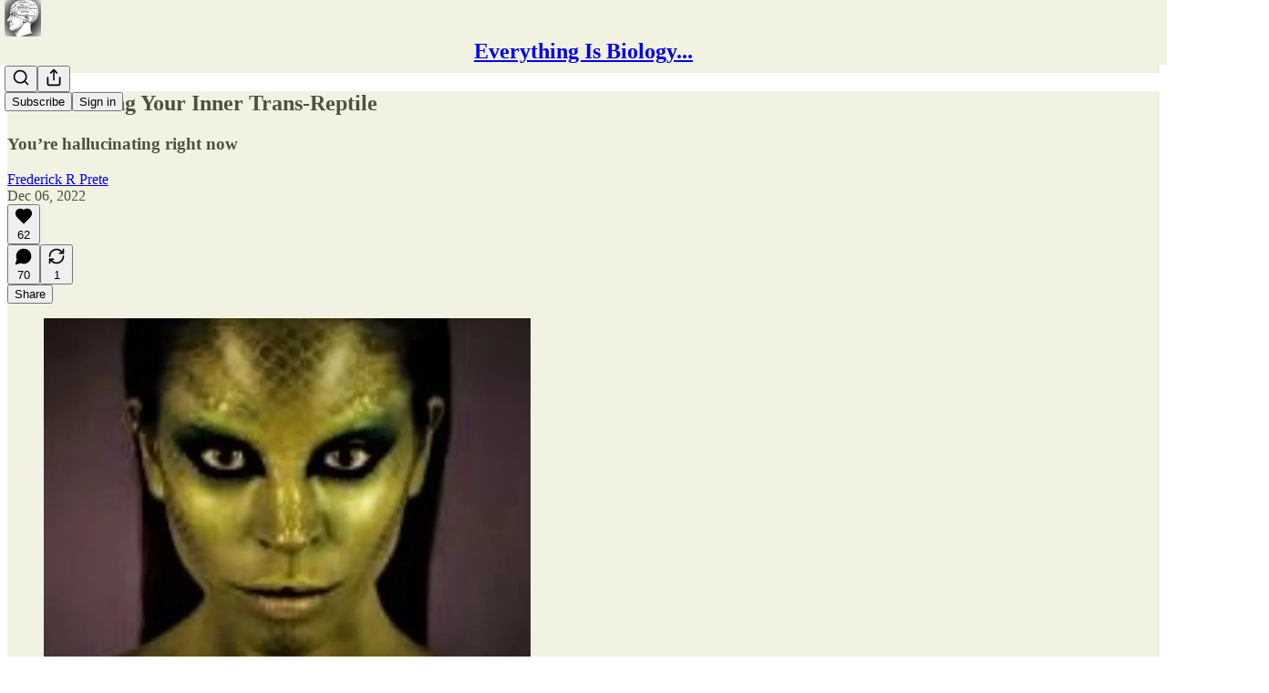

--- FILE ---
content_type: application/javascript
request_url: https://substackcdn.com/bundle/static/js/3819.ea344f3d.js
body_size: 10024
content:
"use strict";(self.webpackChunksubstack=self.webpackChunksubstack||[]).push([["3819"],{60927:function(e,t,r){r.d(t,{A:()=>n});let n=(0,r(81315).A)("arrow-left-right",[["path",{d:"M8 3 4 7l4 4",key:"9rb6wj"}],["path",{d:"M4 7h16",key:"6tx8e3"}],["path",{d:"m16 21 4-4-4-4",key:"siv7j2"}],["path",{d:"M20 17H4",key:"h6l3hr"}]])},33167:function(e,t,r){r.d(t,{A:()=>n});let n=(0,r(81315).A)("arrow-up-right",[["path",{d:"M7 7h10v10",key:"1tivn9"}],["path",{d:"M7 17 17 7",key:"1vkiza"}]])},38376:function(e,t,r){r.d(t,{A:()=>n});let n=(0,r(81315).A)("bell-off",[["path",{d:"M10.268 21a2 2 0 0 0 3.464 0",key:"vwvbt9"}],["path",{d:"M17 17H4a1 1 0 0 1-.74-1.673C4.59 13.956 6 12.499 6 8a6 6 0 0 1 .258-1.742",key:"178tsu"}],["path",{d:"m2 2 20 20",key:"1ooewy"}],["path",{d:"M8.668 3.01A6 6 0 0 1 18 8c0 2.687.77 4.653 1.707 6.05",key:"1hqiys"}]])},49436:function(e,t,r){r.d(t,{A:()=>n});let n=(0,r(81315).A)("bell",[["path",{d:"M10.268 21a2 2 0 0 0 3.464 0",key:"vwvbt9"}],["path",{d:"M3.262 15.326A1 1 0 0 0 4 17h16a1 1 0 0 0 .74-1.673C19.41 13.956 18 12.499 18 8A6 6 0 0 0 6 8c0 4.499-1.411 5.956-2.738 7.326",key:"11g9vi"}]])},32307:function(e,t,r){r.d(t,{A:()=>n});let n=(0,r(81315).A)("calendar",[["path",{d:"M8 2v4",key:"1cmpym"}],["path",{d:"M16 2v4",key:"4m81vk"}],["rect",{width:"18",height:"18",x:"3",y:"4",rx:"2",key:"1hopcy"}],["path",{d:"M3 10h18",key:"8toen8"}]])},70010:function(e,t,r){r.d(t,{A:()=>n});let n=(0,r(81315).A)("chart-no-axes-column",[["line",{x1:"18",x2:"18",y1:"20",y2:"10",key:"1xfpm4"}],["line",{x1:"12",x2:"12",y1:"20",y2:"4",key:"be30l9"}],["line",{x1:"6",x2:"6",y1:"20",y2:"14",key:"1r4le6"}]])},44435:function(e,t,r){r.d(t,{A:()=>n});let n=(0,r(81315).A)("crop",[["path",{d:"M6 2v14a2 2 0 0 0 2 2h14",key:"ron5a4"}],["path",{d:"M18 22V8a2 2 0 0 0-2-2H2",key:"7s9ehn"}]])},3160:function(e,t,r){r.d(t,{A:()=>n});let n=(0,r(81315).A)("eye",[["path",{d:"M2.062 12.348a1 1 0 0 1 0-.696 10.75 10.75 0 0 1 19.876 0 1 1 0 0 1 0 .696 10.75 10.75 0 0 1-19.876 0",key:"1nclc0"}],["circle",{cx:"12",cy:"12",r:"3",key:"1v7zrd"}]])},96758:function(e,t,r){r.d(t,{A:()=>n});let n=(0,r(81315).A)("file-volume",[["path",{d:"M11 11a5 5 0 0 1 0 6",key:"193qb2"}],["path",{d:"M14 2v4a2 2 0 0 0 2 2h4",key:"tnqrlb"}],["path",{d:"M4 6.765V4a2 2 0 0 1 2-2h9l5 5v13a2 2 0 0 1-2 2H6a2 2 0 0 1-.93-.23",key:"ifyjnl"}],["path",{d:"M7 10.51a.5.5 0 0 0-.826-.38l-1.893 1.628A1 1 0 0 1 3.63 12H2.5a.5.5 0 0 0-.5.5v3a.5.5 0 0 0 .5.5h1.129a1 1 0 0 1 .652.242l1.893 1.63a.5.5 0 0 0 .826-.38z",key:"mk8rxu"}]])},21767:function(e,t,r){r.d(t,{A:()=>n});let n=(0,r(81315).A)("gift",[["rect",{x:"3",y:"8",width:"18",height:"4",rx:"1",key:"bkv52"}],["path",{d:"M12 8v13",key:"1c76mn"}],["path",{d:"M19 12v7a2 2 0 0 1-2 2H7a2 2 0 0 1-2-2v-7",key:"6wjy6b"}],["path",{d:"M7.5 8a2.5 2.5 0 0 1 0-5A4.8 8 0 0 1 12 8a4.8 8 0 0 1 4.5-5 2.5 2.5 0 0 1 0 5",key:"1ihvrl"}]])},12723:function(e,t,r){r.d(t,{A:()=>n});let n=(0,r(81315).A)("images",[["path",{d:"M18 22H4a2 2 0 0 1-2-2V6",key:"pblm9e"}],["path",{d:"m22 13-1.296-1.296a2.41 2.41 0 0 0-3.408 0L11 18",key:"nf6bnh"}],["circle",{cx:"12",cy:"8",r:"2",key:"1822b1"}],["rect",{width:"16",height:"16",x:"6",y:"2",rx:"2",key:"12espp"}]])},18771:function(e,t,r){r.d(t,{A:()=>n});let n=(0,r(81315).A)("milestone",[["path",{d:"M12 13v8",key:"1l5pq0"}],["path",{d:"M12 3v3",key:"1n5kay"}],["path",{d:"M4 6a1 1 0 0 0-1 1v5a1 1 0 0 0 1 1h13a2 2 0 0 0 1.152-.365l3.424-2.317a1 1 0 0 0 0-1.635l-3.424-2.318A2 2 0 0 0 17 6z",key:"1btarq"}]])},25005:function(e,t,r){r.d(t,{A:()=>n});let n=(0,r(81315).A)("pen-line",[["path",{d:"M12 20h9",key:"t2du7b"}],["path",{d:"M16.376 3.622a1 1 0 0 1 3.002 3.002L7.368 18.635a2 2 0 0 1-.855.506l-2.872.838a.5.5 0 0 1-.62-.62l.838-2.872a2 2 0 0 1 .506-.854z",key:"1ykcvy"}]])},61250:function(e,t,r){r.d(t,{A:()=>n});let n=(0,r(81315).A)("pin-off",[["path",{d:"M12 17v5",key:"bb1du9"}],["path",{d:"M15 9.34V7a1 1 0 0 1 1-1 2 2 0 0 0 0-4H7.89",key:"znwnzq"}],["path",{d:"m2 2 20 20",key:"1ooewy"}],["path",{d:"M9 9v1.76a2 2 0 0 1-1.11 1.79l-1.78.9A2 2 0 0 0 5 15.24V16a1 1 0 0 0 1 1h11",key:"c9qhm2"}]])},27786:function(e,t,r){r.d(t,{A:()=>n});let n=(0,r(81315).A)("pin",[["path",{d:"M12 17v5",key:"bb1du9"}],["path",{d:"M9 10.76a2 2 0 0 1-1.11 1.79l-1.78.9A2 2 0 0 0 5 15.24V16a1 1 0 0 0 1 1h12a1 1 0 0 0 1-1v-.76a2 2 0 0 0-1.11-1.79l-1.78-.9A2 2 0 0 1 15 10.76V7a1 1 0 0 1 1-1 2 2 0 0 0 0-4H8a2 2 0 0 0 0 4 1 1 0 0 1 1 1z",key:"1nkz8b"}]])},14520:function(e,t,r){r.d(t,{A:()=>n});let n=(0,r(81315).A)("shuffle",[["path",{d:"m18 14 4 4-4 4",key:"10pe0f"}],["path",{d:"m18 2 4 4-4 4",key:"pucp1d"}],["path",{d:"M2 18h1.973a4 4 0 0 0 3.3-1.7l5.454-8.6a4 4 0 0 1 3.3-1.7H22",key:"1ailkh"}],["path",{d:"M2 6h1.972a4 4 0 0 1 3.6 2.2",key:"km57vx"}],["path",{d:"M22 18h-6.041a4 4 0 0 1-3.3-1.8l-.359-.45",key:"os18l9"}]])},78834:function(e,t,r){r.d(t,{A:()=>n});let n=(0,r(81315).A)("square",[["rect",{width:"18",height:"18",x:"3",y:"3",rx:"2",key:"afitv7"}]])},3549:function(e,t,r){r.d(t,{A:()=>n});let n=(0,r(81315).A)("type",[["polyline",{points:"4 7 4 4 20 4 20 7",key:"1nosan"}],["line",{x1:"9",x2:"15",y1:"20",y2:"20",key:"swin9y"}],["line",{x1:"12",x2:"12",y1:"4",y2:"20",key:"1tx1rr"}]])},13589:function(e,t,r){r.d(t,{Mk:()=>G,Z4:()=>D,i3:()=>F});var n,o,i=r(17402);function s(e,t){for(var r=0;r<t.length;r++){var n=t[r];n.enumerable=n.enumerable||!1,n.configurable=!0,"value"in n&&(n.writable=!0),Object.defineProperty(e,n.key,n)}}function a(e,t,r){return t&&s(e.prototype,t),r&&s(e,r),e}function u(){return(u=Object.assign||function(e){for(var t=1;t<arguments.length;t++){var r=arguments[t];for(var n in r)Object.prototype.hasOwnProperty.call(r,n)&&(e[n]=r[n])}return e}).apply(this,arguments)}function l(e,t){return(l=Object.setPrototypeOf||function(e,t){return e.__proto__=t,e})(e,t)}function c(e,t){(null==t||t>e.length)&&(t=e.length);for(var r=0,n=Array(t);r<t;r++)n[r]=e[r];return n}function f(e,t){var r="undefined"!=typeof Symbol&&e[Symbol.iterator]||e["@@iterator"];if(r)return(r=r.call(e)).next.bind(r);if(Array.isArray(e)||(r=function(e,t){if(e){if("string"==typeof e)return c(e,void 0);var r=Object.prototype.toString.call(e).slice(8,-1);if("Object"===r&&e.constructor&&(r=e.constructor.name),"Map"===r||"Set"===r)return Array.from(e);if("Arguments"===r||/^(?:Ui|I)nt(?:8|16|32)(?:Clamped)?Array$/.test(r))return c(e,void 0)}}(e))||t&&e&&"number"==typeof e.length){r&&(e=r);var n=0;return function(){return n>=e.length?{done:!0}:{done:!1,value:e[n++]}}}throw TypeError("Invalid attempt to iterate non-iterable instance.\nIn order to be iterable, non-array objects must have a [Symbol.iterator]() method.")}function p(e){var t=(0,i.useRef)(null);return function(r){r&&r!==t.current&&(t.current=r,e(r))}}var d="undefined"!=typeof window?i.useLayoutEffect:i.useEffect;function h(e){return parseFloat(e.replace("px",""))}function v(e,t,r){return e<t?t:e>r?r:e}function g(){for(var e=arguments.length,t=Array(e),r=0;r<e;r++)t[r]=arguments[r];return function(e){for(var r,n=f(t);!(r=n()).done;){var o=r.value;o&&("function"==typeof o?o(e):o.current=e)}}}function y(e){return"react-laag: Could not find a valid reference for the "+e+" element. There might be 2 causes:\n   - Make sure that the 'ref' is set correctly on the "+e+' element when isOpen: true. Also make sure your component forwards the ref with "forwardRef()".\n   - Make sure that you are actually rendering the '+e+" when the isOpen prop is set to true"}var m=(0,i.createContext)({});function b(e){var t=e.children,r=e.registrations,n=(0,i.useCallback)(function(e){return r.current.add(e),function(){return r.current.delete(e)}},[r]);return(0,i.createElement)(m.Provider,{value:n},t)}var w={top:"bottom",left:"right",bottom:"top",right:"left",center:"center"},k=function(){function e(e,t,r,n,o,i,s,a,u){this.prop=void 0,this.opposite=void 0,this.isHorizontal=void 0,this.sizeProp=void 0,this.oppositeSizeProp=void 0,this.cssProp=void 0,this.oppositeCssProp=void 0,this.isCenter=void 0,this.isPush=void 0,this.prop=e,this.opposite=t,this.isHorizontal=r,this.sizeProp=n,this.oppositeSizeProp=o,this.cssProp=i,this.oppositeCssProp=s,this.isCenter=a,this.isPush=u}var t=e.prototype;return t.factor=function(e){return e*(this.isPush?1:-1)},t.isOppositeDirection=function(e){return this.isHorizontal!==e.isHorizontal},e}();function C(e,t){void 0===t&&(t=!0);var r=["left","right"].includes(e);return new k(e,t?C(w[e],!1):null,r,r?"width":"height",r?"height":"width",r?"left":"top",r?"top":"left","center"===e,!["right","bottom"].includes(e))}var S={top:C("top"),bottom:C("bottom"),left:C("left"),right:C("right")},E=u({},S,{center:C("center")}),O=["top","left","bottom","right"],A=function(){function e(e){return this.top=void 0,this.left=void 0,this.right=void 0,this.bottom=void 0,Object.assign(this,e)}return e.mergeSmallestSides=function(t){var r=t[0],n=t.slice(1);if(!r)throw Error("Please provide at least 1 bounds objects in order to merge");for(var o,i=Object.fromEntries(O.map(function(e){return[e,r[e]]})),s=f(n);!(o=s()).done;)for(var a,u=o.value,l=f(O);!(a=l()).done;){var c=a.value;i[c]=Math.min(i[c],u[c])}return new e(i)},a(e,[{key:"allSidesArePositive",get:function(){var e=this;return O.every(function(t){return e[t]>=0})}},{key:"negativeSides",get:function(){var e=this;return Object.fromEntries(O.filter(function(t){return e[t]<0}).map(function(t){return[t,e[t]]}))}}]),e}();function M(){for(var e=arguments.length,t=Array(e),r=0;r<e;r++)t[r]=arguments[r];return t.reduce(function(e,t){return e+(t?h(t):0)},0)}function P(e){return{top:e.top,left:e.left,right:e.right,bottom:e.bottom,width:e.width,height:e.height}}var B={top:0,left:0,right:0,bottom:0,width:0,height:0},j=function(){function e(e){return void 0===e&&(e={}),this.top=void 0,this.left=void 0,this.right=void 0,this.bottom=void 0,this.width=void 0,this.height=void 0,Object.assign(this,B,e)}e.create=function(t){return new e(t)},e.fromElement=function(t,r){void 0===r&&(r={});var n=r,o=n.withTransform,i=n.environment,s=void 0===i?window:i,a=n.withScrollbars,l=new e(P(t.getBoundingClientRect()));if(!(void 0===o||o)){var c=s.getComputedStyle(t),f=c.width,p=c.height,d=c.boxSizing,v=c.borderLeft,g=c.borderRight,y=c.borderTop,m=c.borderBottom,b=c.paddingLeft,w=c.paddingRight,k=c.paddingTop,C=c.paddingBottom,S="border-box"===d?h(f):M(f,v,g,b,w),E="border-box"===d?h(p):M(p,y,m,k,C);l=new e(u({},l,{width:S,height:E}))}if(!(void 0===a||a)){var O=l.width-t.clientWidth,A=l.height-t.clientHeight;return l.substract({right:O,bottom:A})}return l},e.empty=function(){return new e},e.fromWindow=function(t){var r,n=null!=(r=null==t?void 0:t.document.scrollingElement)?r:null==t?void 0:t.document.documentElement,o=null!=n?n:{},i=o.clientWidth,s=void 0===i?0:i,a=o.clientHeight,u=void 0===a?0:a;return new e({width:s,height:u,right:s,bottom:u})};var t=e.prototype;return t.toObject=function(){return P(this)},t.merge=function(t){var r=this.toObject();return new e(u({},r,"function"==typeof t?t(r):t))},t.substract=function(t){for(var r=this.toObject(),n=Object.entries(t),o=0;o<n.length;o++){var i=n[o],s=i[0],a=i[1];if(s in S){var u=S[s];r[s]+=u.factor(a),r[u.isHorizontal?"width":"height"]-=a}else r[s]-=a||0}return new e(r)},t.offsetsTo=function(e){return new A({top:e.top-this.top,bottom:this.bottom-e.bottom,left:e.left-this.left,right:this.right-e.right})},t.mapSides=function(t){for(var r=this.toObject(),n=Object.values(S),o=0;o<n.length;o++){var i=n[o];r[i.prop]=t(i,r[i.prop])}return new e(r)},a(e,[{key:"surface",get:function(){return this.width*this.height}}]),e}(),x=function(){function e(e,t,r,n,o){this.primary=void 0,this.secondary=void 0,this.offsets=void 0,this.subjectsBounds=void 0,this._cachedLayerBounds=null,this._cachedContainerOffsets=null,this.primary=e,this.secondary=t,this.offsets=o,this.setSubjectsBounds(r,n)}var t=e.prototype;return t.setSubjectsBounds=function(e,t){if(!t){this.subjectsBounds=e;return}var r="function"==typeof t?t(this.primary.prop):t;this.subjectsBounds=e.merge({layer:u({},e.layer,r)})},t.getLayerBounds=function(e){if(void 0===e&&(e=0),this._cachedLayerBounds&&0===e)return this._cachedLayerBounds;var t=this.primary,r=this.secondary,n=this.subjectsBounds,o=n.trigger,i=n.layer,s=n.arrow,a=t.isHorizontal,u=t.oppositeCssProp,l=t.oppositeSizeProp,c=t.prop,f=t.opposite,p=j.empty();p[f.prop]=o[c]-t.factor(this.offsets.trigger),p[c]=p[f.prop]-t.factor(i[t.sizeProp]);var d=2*this.offsets.arrow,h=o[u]-(i[l]-s[l])+d,g=o[u]+(o[l]-s[l])-d;if(r.isPush||(h+=i[l],g+=i[l]),r.isCenter){var y=(a?S.top:S.left).prop,m=(a?S.bottom:S.right).prop;p[y]=v(o[y]+o[l]/2-i[l]/2+e,h,g),p[m]=p[y]+i[l]}else{var b=o[r.prop],w=b<h?h-b:b>g?g-b:0;p[r.prop]=v(b+e+w,h,g),p[r.opposite.prop]=p[r.prop]+r.factor(i[l])}p.width=p.right-p.left,p.height=p.bottom-p.top;var k=j.create(p);return 0===e&&(this._cachedLayerBounds=k),k},t.getLayerCollisionBounds=function(){var e=this.offsets.container;return this.getLayerBounds().mapSides(function(t,r){return r-t.factor(e)}).merge(function(t){return{width:t.width+2*e,height:t.height+2*e}})},t.getContainerOffsets=function(e){if(this._cachedContainerOffsets&&!e)return this._cachedContainerOffsets;var t=this.subjectsBounds.merge({layer:e||this.getLayerCollisionBounds()}),r=A.mergeSmallestSides(t.layerOffsetsToScrollContainers);return e||(this._cachedContainerOffsets=r),r},a(e,[{key:"type",get:function(){return this.primary.prop+"-"+("center"===this.secondary.prop?"center":["bottom","right"].includes(this.secondary.prop)?"end":"start")}},{key:"triggerIsBigger",get:function(){var e=this.secondary.isHorizontal,t=this.subjectsBounds,r=t.triggerHasBiggerWidth,n=t.triggerHasBiggerHeight;return e&&r||!e&&n}},{key:"fitsContainer",get:function(){return this.getContainerOffsets().allSidesArePositive}},{key:"visibleSurface",get:function(){var e=this.getLayerBounds(),t=this.getContainerOffsets(e).negativeSides;for(var r in t)t[r]=-t[r];return e.substract(t).surface}},{key:"secondaryOffsetSide",get:function(){var e,t,r=this;return(null!=(e=null==(t=Object.entries(this.getContainerOffsets().negativeSides).map(function(e){var t=e[0],r=e[1];return[S[t],r]}).filter(function(e){var t=e[0];return r.primary.isOppositeDirection(t)}).sort(function(e,t){var r=e[1];return t[1]-r}))?void 0:t[0])?e:[])[0]||null}}]),e}(),H=function(e){function t(){return e.apply(this,arguments)||this}return t.prototype=Object.create(e.prototype),t.prototype.constructor=t,l(t,e),t.prototype.getLayerBounds=function(){var e=this.subjectsBounds,t=e.trigger,r=e.layer,n=j.empty();return n.top=t.top+t.height/2-r.height/2,n.bottom=n.top+r.height,n.left=t.left+t.width/2-r.width/2,n.right=n.left+r.width,n.width=n.right-n.left,n.height=n.bottom-n.top,n},t}(x),L={position:"absolute",willChange:"top, left",left:null,right:null,top:null,bottom:null},z=function(){function e(e,t,r){this.placements=void 0,this.config=void 0,this.subjectsBounds=void 0,this.placements=e,this.config=t,this.subjectsBounds=r}e.getSidesFromPlacementType=function(e){var t,r=e.split("-"),n=r[0],o=r[1],i=S[n];return t="center"===o?E.center:i.isHorizontal?"start"===o?E.top:E.bottom:"start"===o?E.left:E.right,[i,t]},e.create=function(t,r){var n={arrow:r.arrowOffset,container:r.containerOffset,trigger:r.triggerOffset};function o(o){void 0===o&&(o=r.placement);var i=e.getSidesFromPlacementType(o),s=i[0],a=i[1],u=S[s.isHorizontal?r.preferY:r.preferX],l=!s.isHorizontal&&t.triggerHasBiggerWidth||s.isHorizontal&&t.triggerHasBiggerHeight;function c(e,o){return new x(e,o,t,r.layerDimensions,n)}var f=[];return f[0]=c(s,a),f[1]=c(s,a.isCenter?u:E.center),f[2]=c(s,E[(a.opposite.isCenter?u.opposite:a.opposite).prop]),f[3]=c(u,l?s:E[s.opposite.prop]),f[4]=c(u,E.center),f[5]=c(u,l?E[s.opposite.prop]:s),f[6]=c(S[u.opposite.prop],l?s:E[s.opposite.prop]),f[7]=c(S[u.opposite.prop],E.center),f[8]=c(S[u.opposite.prop],l?E[s.opposite.prop]:s),f[9]=c(S[s.opposite.prop],a),f[10]=c(S[s.opposite.prop],a.isCenter?u:E.center),f[11]=c(S[s.opposite.prop],E[(a.opposite.isCenter?u.opposite:a.opposite).prop]),f=f.filter(function(e){return e.type===r.placement||r.possiblePlacements.includes(e.type)})}return"center"===r.placement?new e([new H(E.center,E.center,t,r.layerDimensions,n)].concat(o(r.preferY+"-"+r.preferX)),r,t):new e(o(),r,t)};var t=e.prototype;return t.filterPlacementsBySide=function(e){return this.placements.filter(function(t){return t.primary===e})},t.findFirstPlacementThatFits=function(){return this.placements.find(function(e){return e.fitsContainer})},t.placementWithBiggestVisibleSurface=function(){return this.placements.map(function(e){return{placement:e,surface:e.visibleSurface}}).sort(function(e,t){return t.surface-e.surface})[0].placement},t.findSuitablePlacement=function(){return this.config.auto?this.findFirstPlacementThatFits()||this.placementWithBiggestVisibleSurface():this.placements[0]},t.getSecondaryOffset=function(e){var t,r=this.config,n=r.auto,o=r.snap;if(!n||o||e instanceof H)return 0;var i=this.filterPlacementsBySide(e.primary);if(0===i.indexOf(e)&&e.fitsContainer)return 0;var s=i.find(function(e){return!e.fitsContainer});if(!s)return 0;var a=s.secondaryOffsetSide;if(!a)return 0;var u=e.getContainerOffsets(),l=e.secondary;return t=e.triggerIsBigger||s===e?a.isPush?-1:1:l===E.left||[E.top,E.center].includes(l)&&a.isPush?-1:1,u[a.prop]*t},t.getStyles=function(e,t,r,n){var o={willChange:"top, left, width, height"};return{arrow:function(e,t,r){if(t.primary.isCenter)return L;var n,o,i,s,a,l,c,f,p,d,h=e.layer,g=e.trigger,y=e.arrow,m=t.primary.oppositeSizeProp,b=g[m]>h[m],w=r+y[m]/2,k=h[m]-y[m]/2-r,C=(n=e.layer,o=e.trigger,i=e.arrow,s=t.primary.oppositeSizeProp,l=(a=t.primary.isHorizontal?["top","bottom"]:["left","right"])[0],c=a[1],((f=n[l]+n[s]/2-o[l]-i[s]/2-r)<0?-f:0)+((p=n[c]-n[s]/2-o[c]+i[s]/2+r)>0?-p:0)),S=t.primary.prop,E=t.primary.oppositeCssProp,O=b?h[m]/2+C:g[E]+g[m]/2-h[E];return u({},L,((d={})[S]="100%",d[E]=v(O,w,k),d))}(this.subjectsBounds.merge({layer:e}),t,this.config.arrowOffset),layer:this.config.overflowContainer?u({},o,{position:"fixed",top:e.top,left:e.left}):u({},o,{position:"absolute",top:e.top-this.subjectsBounds.parent.top+r.top-n.top,left:e.left-this.subjectsBounds.parent.left+r.left-n.left})}},t.getHasDisappeared=function(e){var t=this.config.overflowContainer?this.subjectsBounds.trigger:e,r=A.mergeSmallestSides(this.subjectsBounds.offsetsToScrollContainers(t,!0));return Object.entries(r.negativeSides).some(function(e){var r=e[0];return e[1]<=-t[S[r].sizeProp]})?"full":r.allSidesArePositive?null:"partial"},t.result=function(e,t){var r=this.findSuitablePlacement(),n=this.getSecondaryOffset(r),o=r.getLayerBounds(n);return{styles:this.getStyles(o,r,e,t),layerSide:r.primary.prop,placement:r,layerBounds:o,hasDisappeared:this.getHasDisappeared(o)}},e}(),T=function(){function e(e,t){this.overflowContainer=void 0,this.trigger=void 0,this.layer=void 0,this.arrow=void 0,this.parent=void 0,this.window=void 0,this.scrollContainers=void 0,this.overflowContainer=t,Object.assign(this,e)}e.create=function(t,r,n,o,i,s,a,u){var l=j.fromWindow(t);return new e({layer:j.fromElement(r,{environment:t,withTransform:!1}),trigger:u?j.create(P(u())):j.fromElement(n),arrow:i?j.fromElement(i):j.empty(),parent:o?j.fromElement(o):l,window:l,scrollContainers:[l].concat(s.map(function(e){return j.fromElement(e,{withScrollbars:!1})}))},a)};var t=e.prototype;return t.merge=function(t){return new e(u({},this,t),this.overflowContainer)},t.offsetsToScrollContainers=function(e,t){return void 0===t&&(t=!1),(this.overflowContainer&&!t?[this.window]:this.scrollContainers).map(function(t){return t.offsetsTo(e)})},a(e,[{key:"layerOffsetsToScrollContainers",get:function(){return this.offsetsToScrollContainers(this.layer)}},{key:"triggerHasBiggerWidth",get:function(){return this.trigger.width>this.layer.width}},{key:"triggerHasBiggerHeight",get:function(){return this.trigger.height>this.layer.height}}]),e}(),R=["bottom-start","bottom-end","bottom-center","top-start","top-center","top-end","left-end","left-center","left-start","right-end","right-center","right-start","center"],I=void 0;function D(e){var t,r,n,o,s,a,l,c,v,w,k,C,S,E,O,A,M,P,B,j,x,H,L,D,W,N,_,Y,q,F,G,X,Z,U,$,J,K,Q,ee=e.isOpen,et=void 0!==ee&&ee,er=e.overflowContainer,en=void 0===er||er,eo=e.environment,ei=void 0===eo?"undefined"!=typeof window?window:void 0:eo,es=e.ResizeObserver,ea=e.placement,eu=void 0===ea?"top-center":ea,el=e.possiblePlacements,ec=void 0===el?R:el,ef=e.preferX,ep=void 0===ef?"right":ef,ed=e.preferY,eh=void 0===ed?"bottom":ed,ev=e.auto,eg=void 0!==ev&&ev,ey=e.snap,em=void 0!==ey&&ey,eb=e.triggerOffset,ew=void 0===eb?0:eb,ek=e.containerOffset,eC=void 0===ek?10:ek,eS=e.arrowOffset,eE=void 0===eS?0:eS,eO=e.container,eA=void 0===eO?I:eO,eM=e.layerDimensions,eP=void 0===eM?null:eM,eB=e.onDisappear,ej=e.onOutsideClick,ex=e.onParentClose,eH=e.trigger,eL=(0,i.useState)(function(){return{layerSide:"center"===eu?"center":z.getSidesFromPlacementType(eu)[0].prop,styles:{layer:{position:en?"fixed":"absolute",top:0,left:0},arrow:{position:"absolute",top:0,left:0}}}}),ez=eL[0],eT=eL[1],eR=(0,i.useRef)(null),eI=(t=(0,i.useRef)(ez),et?t.current=ez:t.current=null,t),eD=(0,i.useRef)({cancelled:!1});(0,i.useEffect)(function(){return function(){eD.current.cancelled=!0}},[]);var eV=(0,i.useCallback)(function(e,t,r){var n=e.arrow,o=e.layer,i=e.scrollContainers,s=e.trigger,a=i[0],u=T.create(ei,o,s,a,n,i,en,null==eH?void 0:eH.getBounds),l=z.create(u,{placement:eu,possiblePlacements:ec,auto:eg,layerDimensions:eP,arrowOffset:eE,containerOffset:eC,triggerOffset:ew,preferX:ep,preferY:eh,snap:em,overflowContainer:en}).result(t,r),c=l.hasDisappeared,f={layerSide:l.layerSide,styles:l.styles};if(!eI.current||function(e,t){if(e.layerSide!==t.layerSide)return!0;for(var r=0,n=["position","top","left","right","bottom"];r<n.length;r++){var o=n[r];if(e.styles.layer[o]!==t.styles.layer[o]||e.styles.arrow[o]!==t.styles.arrow[o])return!0}return!1}(eI.current,f)){eI.current=f,eD.current.cancelled=!0;var p={cancelled:!1};eD.current=p,Promise.resolve().then(function(){p.cancelled||eT(f)})}null!=c&&null!=eB&&eB(c)},[eE,eg,eC,ei,eP,eB,en,eu,ec,ep,eh,em,ew,eI,eH]),eW=(n=(r={ResizeObserverPolyfill:es,environment:ei,enabled:et,overflowContainer:en,onChange:eV,triggerOption:eH}).enabled,o=r.onChange,s=r.environment,a=r.ResizeObserverPolyfill,l=r.overflowContainer,c=r.triggerOption,v=function(e,t){if(void 0!==e)return t||e.ResizeObserver}(s,a),(0,i.useEffect)(function(){},[v]),w=(0,i.useRef)(null),k=!!c,O=(C={scrollContainers:[],trigger:null,layer:null},S=(0,i.useRef)(C),E=(0,i.useMemo)(function(){return[function(){return S.current},function(e){"function"==typeof e?S.current=e(S.current):S.current=e}]},[]))[0],A=E[1],B=(M=(0,i.useRef)([]),P=(0,i.useMemo)(function(){return{hasEventSubscriptions:function(){return M.current.length>0},removeAllEventSubscriptions:function(){for(var e,t=f(M.current);!(e=t()).done;)(0,e.value)();M.current=[]},addEventSubscription:function(e){M.current.push(e)}}},[])).hasEventSubscriptions,j=P.addEventSubscription,x=P.removeAllEventSubscriptions,H=(0,i.useCallback)(function(){var e=O(),t=e.layer,r=e.trigger,n=e.scrollContainers,i=n[0];if(!t)throw Error(y("layer"));if(!r&&!k)throw Error(y("trigger"));var a={top:0,left:0};if(i){var u=i.scrollLeft;a={top:i.scrollTop,left:u}}else{var l=s.scrollX;a={top:s.scrollY,left:l}}var c={left:0,top:0};if(i){var f=s.getComputedStyle(i),p=f.borderLeftWidth,d=f.borderTopWidth;c={left:h(p)||0,top:h(d)||0}}o({layer:t,trigger:r,scrollContainers:n,arrow:w.current},a,c)},[O,o,s,w,k]),L=(0,i.useCallback)(function(){var e=O(),t=e.trigger,r=e.layer,n=e.scrollContainers;if(!r)throw Error(y("layer"));if(!t&&!k)throw Error(y("trigger"));if(v){for(var o=!1,i=new v(function(){if(!o){o=!0;return}H()}),a=0,u=[t,r,document.body];a<u.length;a++){var l=u[a];l&&i.observe(l)}j(function(){for(var e=0,n=[t,r,document.body];e<n.length;e++){var o=n[e];o&&i.unobserve(o)}i.disconnect()})}for(var c,p=[s].concat(n),d=f(p);!(c=d()).done;)!function(){var e=c.value;e.addEventListener("scroll",H),j(function(){return e.removeEventListener("scroll",H)})}()},[O,j,H,s,v,k]),D=(0,i.useCallback)(function(e,t){n&&e&&e!==t&&(x(),L(),H())},[x,L,H,n]),W=p((0,i.useCallback)(function(e){var t=O().layer;A(function(t){return u({},t,{layer:e})}),D(t,e)},[O,A,D])),N=(0,i.useCallback)(function(e){var t=function e(t,r){var n=[];if(!t||!r||t===document.body)return n;var o=r.getComputedStyle(t);return[o.overflow,o.overflowX,o.overflowY].some(function(e){return["auto","scroll"].includes(e)})&&n.push(t),[].concat(n,e(t.parentElement,r))}(e,s),r=t[0];return r&&(["relative","absolute","fixed"].includes(s.getComputedStyle(r).position)||l||(r.style.position="relative")),t},[s,l]),_=p((0,i.useCallback)(function(e){var t=N(e),r=O().trigger;A(function(r){return u({},r,{trigger:e,scrollContainers:t})}),D(r,e)},[O,A,D,N])),d(function(){Y&&A(function(e){return u({},e,{scrollContainers:N(Y)})})},[Y=null==c||null==c.getParent?void 0:c.getParent(),A,N]),d(function(){return n&&!B()&&L(),function(){B()&&x()}},[n,B,L,x]),d(function(){n&&H()}),{triggerRef:_,layerRef:W,arrowRef:w,closestScrollContainer:O().scrollContainers[0]||null}),eN=eW.triggerRef,e_=eW.layerRef,eY=eW.arrowRef,eq=eW.closestScrollContainer,eF=(F=(q={isOpen:et,onOutsideClick:ej,onParentClose:ex}).isOpen,G=q.onOutsideClick,X=q.onParentClose,Z=(0,i.useRef)(null),U=(0,i.useRef)(null),$=(0,i.useRef)(new Set),J=(0,i.useContext)(m),K=(0,i.useCallback)(function(e){var t=e.target,r=Z.current&&Z.current.contains(t),n=U.current&&U.current.contains(t),o=function(e,t){for(var r,n=f(e);!(r=n()).done;)if(!(0,r.value.shouldCloseWhenClickedOutside)(t))return!1;return!0}($.current,e);return n&&o&&$.current.forEach(function(e){return(0,e.closeChild)()}),!r&&!n&&o},[Z,U,$]),(0,i.useEffect)(function(){if("function"==typeof J)return J({shouldCloseWhenClickedOutside:K,closeChild:function(){X&&X()}})},[J,K,X,$]),(0,i.useEffect)(function(){var e="function"==typeof J;if(!(!F||!G||e))return document.addEventListener("click",t,!0),function(){return document.removeEventListener("click",t,!0)};function t(e){K(e)&&G()}},[F,G,K,J]),(0,i.useEffect)(function(){F||$.current.forEach(function(e){return(0,e.closeChild)()})},[F]),{closeOnOutsideClickRefs:{trigger:Z,layer:U},registrations:$}),eG=eF.closeOnOutsideClickRefs,eX=eF.registrations;return{triggerProps:eH?{}:{ref:g(eN,eG.trigger,eR)},layerProps:{ref:g(e_,eG.layer),style:ez.styles.layer},arrowProps:{ref:eY,style:ez.styles.arrow,layerSide:ez.layerSide},layerSide:ez.layerSide,triggerBounds:et?eH?eH.getBounds():null==(Q=eR.current)?void 0:Q.getBoundingClientRect():null,renderLayer:function(e){return"undefined"!=typeof document?(0,i.createPortal)((0,i.createElement)(b,{registrations:eX,children:e}),en||!eq?function(e){var t;if("function"==typeof e){if(!(t=e())||!(t instanceof HTMLElement))throw Error("react-laag: You've passed a function to the 'container' prop, but it returned no valid HTMLElement")}else if(e instanceof HTMLElement)t=e;else if("string"==typeof e){if(!(t=document.getElementById(e)))throw Error("react-laag: You've passed element with id '"+e+"' to the 'container' prop, but it returned no valid HTMLElement")}else HTMLElement,(t=document.getElementById(V))||((t=document.createElement("div")).id=V,t.style.cssText="\n        position: absolute;\n        top: 0px;\n        left: 0px;\n        right: 0px;\n      ",document.body.appendChild(t));return t}(eA):eq):null}}}var V="layers",W=["size","angle","borderWidth","borderColor","roundness","backgroundColor","layerSide","style"],N="left",_="bottom",Y="right";function q(e,t){return Math.tan(Math.PI/180*e)*t}var F=(0,i.forwardRef)(function(e,t){var r,n,o,s,a,l,c,f,p,d,h,v,g,y,m,b,w,k,C=e.size,E=void 0===C?8:C,O=e.angle,A=void 0===O?45:O,M=e.borderWidth,P=void 0===M?0:M,B=e.borderColor,j=e.roundness,x=e.backgroundColor,H=void 0===x?"white":x,L=e.layerSide,z=void 0===L?"top":L,T=e.style,R=function(e,t){if(null==e)return{};var r,n,o={},i=Object.keys(e);for(n=0;n<i.length;n++)r=i[n],t.indexOf(r)>=0||(o[r]=e[r]);return o}(e,W);if("center"===z)return null;var I=S[z],D=2*q(A,E),V=Math.max(E,D);return(0,i.createElement)("svg",u({ref:t},R,{style:u({},void 0===T?{}:T,{transform:"translate"+(I.isHorizontal?"Y":"X")+"(-50%)"}),width:V,height:V,preserveAspectRatio:I.isPush?"xMinYMin":"xMaxYMax",viewBox:((r={})[_]="0 "+-P+" "+D+" "+E,r.top="0 0 "+D+" "+(E+P),r[Y]=-P+" 0 "+E+" "+D,r[N]="0 0 "+(E+P)+" "+D,r)[I.prop]}),(0,i.createElement)("path",{fill:H,strokeWidth:P,stroke:void 0===B?"black":B,d:(a=(void 0===j?0:j)/10*E*2,l=((n={})[_]=[0,E],n.top=[0,0],n[Y]=[E,D],n[N]=[0,D],n)[I.prop].join(" "),c=I.isHorizontal?"V 0":"H "+D,f=D/2,p=D/2+q(A,E/8),d=E/8,h=((o={})[_]=["C",p,d,f+a,0,f,0],o.top=["C",p,E-d,f+a,E,f,E],o[Y]=["C",d,D-p,0,f-a,0,f],o[N]=["C",E-d,D-p,E,f-a,E,f],o)[I.prop].join(" "),v=D/2-q(A,E/8),g=E/8,y=((s={})[_]=["C",f-a,0,v,g,l],s.top=["C",f-a,E,v,E-g,l],s[Y]=["C",0,f+a,g,D-v,l],s[N]=["C",E,f+a,E-g,D-v,l],s)[I.prop].join(" "),["M",l,c,h,y].join(" "))}),(0,i.createElement)("path",{fill:H,d:(m=q(A,P),w=(b=I.isPush?[0,P]:[E,E-P])[0],k=b[1],I.isHorizontal?["M",w,P,"V",D-P,"L",k,D-P-m,"V",m+P,"Z"].join(" "):["M",P,w,"H",D-P,"L",D-P-m,k,"H",m+P,"Z"].join(" "))}))});function G(e){var t=void 0===e?{}:e,r=t.delayEnter,n=void 0===r?0:r,s=t.delayLeave,a=void 0===s?0:s,u=t.hideOnScroll,l=void 0===u||u,c=(0,i.useState)(!1),f=c[0],p=c[1],d=(0,i.useRef)(null),h=(0,i.useRef)(o.IDLE),v=(0,i.useRef)(!1),g=(0,i.useCallback)(function(){clearTimeout(d.current),d.current=null,h.current=o.IDLE},[]);function y(e,t){if(h.current===o.ENTERING&&d.current&&g(),f){if(t){p(!1),d.current=null,h.current=o.IDLE;return}h.current=o.LEAVING,d.current=window.setTimeout(function(){p(!1),d.current=null,h.current=o.IDLE},a)}}return(0,i.useEffect)(function(){function e(){f&&l&&(g(),p(!1))}return window.addEventListener("scroll",e,!0),function(){window.removeEventListener("scroll",e,!0),d.current&&clearTimeout(d.current)}},[f,l,g]),[f,{onMouseEnter:function(){h.current===o.LEAVING&&d.current&&g(),f||(h.current=o.ENTERING,d.current=window.setTimeout(function(){p(!0),d.current=null,h.current=o.IDLE},n))},onMouseLeave:y,onTouchStart:function(){v.current=!1},onTouchMove:function(){v.current=!0},onTouchEnd:function(){v.current||f||p(!0),v.current=!1}},function(){return y(null,!0)}]}(n=o||(o={}))[n.ENTERING=0]="ENTERING",n[n.LEAVING=1]="LEAVING",n[n.IDLE=2]="IDLE"}}]);